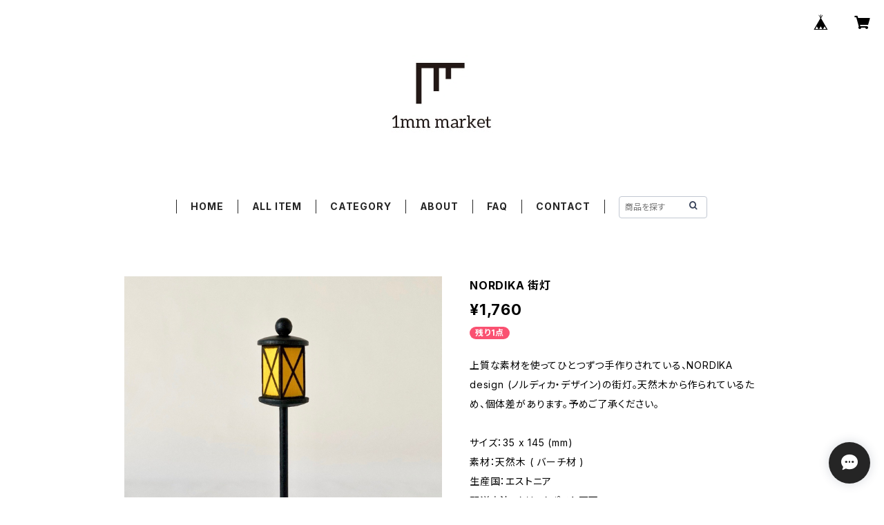

--- FILE ---
content_type: text/html; charset=UTF-8
request_url: https://shop.ichi-mm.com/items/55216235/reviews?format=user&score=all&page=1
body_size: 1143
content:
				<li class="review01__listChild">
			<figure class="review01__itemInfo">
				<a href="/items/51709633" class="review01__imgWrap">
					<img src="https://baseec-img-mng.akamaized.net/images/item/origin/eb89ce39607097ebfef87cda7266166f.jpg?imformat=generic&q=90&im=Resize,width=146,type=normal" alt="ICO クラシックボールペン" class="review01__img">
				</a>
				<figcaption class="review01__item">
					<i class="review01__iconImg ico--good"></i>
					<p class="review01__itemName">ICO クラシックボールペン</p>
										<p class="review01__itemVariation">ブラック</p>
										<time datetime="2026-01-09" class="review01__date">2026/01/09</time>
				</figcaption>
			</figure><!-- /.review01__itemInfo -->
								</li>
				<li class="review01__listChild">
			<figure class="review01__itemInfo">
				<a href="/items/51709700" class="review01__imgWrap">
					<img src="https://baseec-img-mng.akamaized.net/images/item/origin/222a96b5f212d4f20e5d07700ca369f1.jpg?imformat=generic&q=90&im=Resize,width=146,type=normal" alt="SEVECO ボールペン" class="review01__img">
				</a>
				<figcaption class="review01__item">
					<i class="review01__iconImg ico--good"></i>
					<p class="review01__itemName">SEVECO ボールペン</p>
										<p class="review01__itemVariation">グリーン</p>
										<time datetime="2026-01-09" class="review01__date">2026/01/09</time>
				</figcaption>
			</figure><!-- /.review01__itemInfo -->
								</li>
				<li class="review01__listChild">
			<figure class="review01__itemInfo">
				<a href="/items/56509518" class="review01__imgWrap">
					<img src="https://baseec-img-mng.akamaized.net/images/item/origin/d13a4ca73f46b306218e2f2c5e133252.jpg?imformat=generic&q=90&im=Resize,width=146,type=normal" alt="CDT トラディオプラスティック万年筆" class="review01__img">
				</a>
				<figcaption class="review01__item">
					<i class="review01__iconImg ico--good"></i>
					<p class="review01__itemName">CDT トラディオプラスティック万年筆</p>
										<time datetime="2026-01-09" class="review01__date">2026/01/09</time>
				</figcaption>
			</figure><!-- /.review01__itemInfo -->
								</li>
				<li class="review01__listChild">
			<figure class="review01__itemInfo">
				<a href="/items/51709743" class="review01__imgWrap">
					<img src="https://baseec-img-mng.akamaized.net/images/item/origin/f61b76694e2426001f4685baaa7e69b1.jpg?imformat=generic&q=90&im=Resize,width=146,type=normal" alt="月光荘 鉛筆キャップ" class="review01__img">
				</a>
				<figcaption class="review01__item">
					<i class="review01__iconImg ico--good"></i>
					<p class="review01__itemName">月光荘 鉛筆キャップ</p>
										<time datetime="2026-01-09" class="review01__date">2026/01/09</time>
				</figcaption>
			</figure><!-- /.review01__itemInfo -->
								</li>
				<li class="review01__listChild">
			<figure class="review01__itemInfo">
				<a href="/items/51709743" class="review01__imgWrap">
					<img src="https://baseec-img-mng.akamaized.net/images/item/origin/f61b76694e2426001f4685baaa7e69b1.jpg?imformat=generic&q=90&im=Resize,width=146,type=normal" alt="月光荘 鉛筆キャップ" class="review01__img">
				</a>
				<figcaption class="review01__item">
					<i class="review01__iconImg ico--good"></i>
					<p class="review01__itemName">月光荘 鉛筆キャップ</p>
										<time datetime="2026-01-09" class="review01__date">2026/01/09</time>
				</figcaption>
			</figure><!-- /.review01__itemInfo -->
								</li>
				<li class="review01__listChild">
			<figure class="review01__itemInfo">
				<a href="/items/58689403" class="review01__imgWrap">
					<img src="https://baseec-img-mng.akamaized.net/images/item/origin/7222a37969afce971a8ce2948a39e359.jpg?imformat=generic&q=90&im=Resize,width=146,type=normal" alt="ユニカラー シャープペンシル" class="review01__img">
				</a>
				<figcaption class="review01__item">
					<i class="review01__iconImg ico--good"></i>
					<p class="review01__itemName">ユニカラー シャープペンシル</p>
										<p class="review01__itemVariation">ブラック</p>
										<time datetime="2026-01-01" class="review01__date">2026/01/01</time>
				</figcaption>
			</figure><!-- /.review01__itemInfo -->
								</li>
				<li class="review01__listChild">
			<figure class="review01__itemInfo">
				<a href="/items/52802578" class="review01__imgWrap">
					<img src="https://baseec-img-mng.akamaized.net/images/item/origin/1631ba7a5552ede28314894fb868418e.jpg?imformat=generic&q=90&im=Resize,width=146,type=normal" alt="PAPER CLIPS 1905" class="review01__img">
				</a>
				<figcaption class="review01__item">
					<i class="review01__iconImg ico--good"></i>
					<p class="review01__itemName">PAPER CLIPS 1905</p>
										<time datetime="2026-01-01" class="review01__date">2026/01/01</time>
				</figcaption>
			</figure><!-- /.review01__itemInfo -->
								</li>
				<li class="review01__listChild">
			<figure class="review01__itemInfo">
				<a href="/items/52802577" class="review01__imgWrap">
					<img src="https://baseec-img-mng.akamaized.net/images/item/origin/5c263f9a815fd469dd123544ec9f19b7.jpg?imformat=generic&q=90&im=Resize,width=146,type=normal" alt="PAPER CLIPS 1921" class="review01__img">
				</a>
				<figcaption class="review01__item">
					<i class="review01__iconImg ico--good"></i>
					<p class="review01__itemName">PAPER CLIPS 1921</p>
										<time datetime="2026-01-01" class="review01__date">2026/01/01</time>
				</figcaption>
			</figure><!-- /.review01__itemInfo -->
								</li>
				<li class="review01__listChild">
			<figure class="review01__itemInfo">
				<a href="/items/51709633" class="review01__imgWrap">
					<img src="https://baseec-img-mng.akamaized.net/images/item/origin/eb89ce39607097ebfef87cda7266166f.jpg?imformat=generic&q=90&im=Resize,width=146,type=normal" alt="ICO クラシックボールペン" class="review01__img">
				</a>
				<figcaption class="review01__item">
					<i class="review01__iconImg ico--good"></i>
					<p class="review01__itemName">ICO クラシックボールペン</p>
										<p class="review01__itemVariation">レッド</p>
										<time datetime="2026-01-01" class="review01__date">2026/01/01</time>
				</figcaption>
			</figure><!-- /.review01__itemInfo -->
								</li>
				<li class="review01__listChild">
			<figure class="review01__itemInfo">
				<a href="/items/51709633" class="review01__imgWrap">
					<img src="https://baseec-img-mng.akamaized.net/images/item/origin/eb89ce39607097ebfef87cda7266166f.jpg?imformat=generic&q=90&im=Resize,width=146,type=normal" alt="ICO クラシックボールペン" class="review01__img">
				</a>
				<figcaption class="review01__item">
					<i class="review01__iconImg ico--good"></i>
					<p class="review01__itemName">ICO クラシックボールペン</p>
										<p class="review01__itemVariation">ブルー</p>
										<time datetime="2025-12-27" class="review01__date">2025/12/27</time>
				</figcaption>
			</figure><!-- /.review01__itemInfo -->
								</li>
				<li class="review01__listChild">
			<figure class="review01__itemInfo">
				<a href="/items/51709615" class="review01__imgWrap">
					<img src="https://baseec-img-mng.akamaized.net/images/item/origin/c721c077ed2caf0e59c139243542e77d.jpg?imformat=generic&q=90&im=Resize,width=146,type=normal" alt="CDT 筆タッチサインペンセット" class="review01__img">
				</a>
				<figcaption class="review01__item">
					<i class="review01__iconImg ico--good"></i>
					<p class="review01__itemName">CDT 筆タッチサインペンセット</p>
										<time datetime="2025-12-21" class="review01__date">2025/12/21</time>
				</figcaption>
			</figure><!-- /.review01__itemInfo -->
								</li>
				<li class="review01__listChild">
			<figure class="review01__itemInfo">
				<a href="/items/51709734" class="review01__imgWrap">
					<img src="https://baseec-img-mng.akamaized.net/images/item/origin/1ff759a1426e5ba0b090ae5748a371d5.jpg?imformat=generic&q=90&im=Resize,width=146,type=normal" alt="ぽち袋 おせちならべ" class="review01__img">
				</a>
				<figcaption class="review01__item">
					<i class="review01__iconImg ico--good"></i>
					<p class="review01__itemName">ぽち袋 おせちならべ</p>
										<time datetime="2025-12-21" class="review01__date">2025/12/21</time>
				</figcaption>
			</figure><!-- /.review01__itemInfo -->
								</li>
				<li class="review01__listChild">
			<figure class="review01__itemInfo">
				<a href="/items/122416108" class="review01__imgWrap">
					<img src="https://baseec-img-mng.akamaized.net/images/item/origin/4b4098d6eac0daad861d581dc31166fd.jpg?imformat=generic&q=90&im=Resize,width=146,type=normal" alt="SLIP-ON アルミルーラー 15cm" class="review01__img">
				</a>
				<figcaption class="review01__item">
					<i class="review01__iconImg ico--good"></i>
					<p class="review01__itemName">SLIP-ON アルミルーラー 15cm</p>
										<p class="review01__itemVariation">ブラック</p>
										<time datetime="2025-12-21" class="review01__date">2025/12/21</time>
				</figcaption>
			</figure><!-- /.review01__itemInfo -->
								</li>
				<li class="review01__listChild">
			<figure class="review01__itemInfo">
				<a href="/items/73633112" class="review01__imgWrap">
					<img src="https://baseec-img-mng.akamaized.net/images/item/origin/32255b734e08173194e5754b68b1d1d0.jpg?imformat=generic&q=90&im=Resize,width=146,type=normal" alt="ポストカード Wolf Erlbruch 雨" class="review01__img">
				</a>
				<figcaption class="review01__item">
					<i class="review01__iconImg ico--good"></i>
					<p class="review01__itemName">ポストカード Wolf Erlbruch 雨</p>
										<time datetime="2025-12-17" class="review01__date">2025/12/17</time>
				</figcaption>
			</figure><!-- /.review01__itemInfo -->
								</li>
				<li class="review01__listChild">
			<figure class="review01__itemInfo">
				<a href="/items/63213482" class="review01__imgWrap">
					<img src="https://baseec-img-mng.akamaized.net/images/item/origin/4322c50b0165f0d823ac39ecdd842469.jpg?imformat=generic&q=90&im=Resize,width=146,type=normal" alt="MOOMIN グリーティングカード クリスマス" class="review01__img">
				</a>
				<figcaption class="review01__item">
					<i class="review01__iconImg ico--good"></i>
					<p class="review01__itemName">MOOMIN グリーティングカード クリスマス</p>
										<p class="review01__itemVariation">メリークリスマス (レッド)</p>
										<time datetime="2025-12-17" class="review01__date">2025/12/17</time>
				</figcaption>
			</figure><!-- /.review01__itemInfo -->
								</li>
				<li class="review01__listChild">
			<figure class="review01__itemInfo">
				<a href="/items/91889565" class="review01__imgWrap">
					<img src="https://baseec-img-mng.akamaized.net/images/item/origin/b3d7aefea9fe26feff106f26165acfa7.jpg?imformat=generic&q=90&im=Resize,width=146,type=normal" alt="BRUNNEN 日めくり 2026" class="review01__img">
				</a>
				<figcaption class="review01__item">
					<i class="review01__iconImg ico--good"></i>
					<p class="review01__itemName">BRUNNEN 日めくり 2026</p>
										<time datetime="2025-10-25" class="review01__date">2025/10/25</time>
				</figcaption>
			</figure><!-- /.review01__itemInfo -->
								</li>
				<li class="review01__listChild">
			<figure class="review01__itemInfo">
				<a href="/items/86415774" class="review01__imgWrap">
					<img src="https://baseec-img-mng.akamaized.net/images/item/origin/25b3a8c71baeee69697645dce55dde3a.jpg?imformat=generic&q=90&im=Resize,width=146,type=normal" alt="STANDARD BAGGU ホワイト" class="review01__img">
				</a>
				<figcaption class="review01__item">
					<i class="review01__iconImg ico--good"></i>
					<p class="review01__itemName">STANDARD BAGGU ホワイト</p>
										<time datetime="2025-10-15" class="review01__date">2025/10/15</time>
				</figcaption>
			</figure><!-- /.review01__itemInfo -->
								</li>
				<li class="review01__listChild">
			<figure class="review01__itemInfo">
				<a href="/items/56507981" class="review01__imgWrap">
					<img src="https://baseec-img-mng.akamaized.net/images/item/origin/0bac638cc3068a5d6220f8bfc28773a9.jpg?imformat=generic&q=90&im=Resize,width=146,type=normal" alt="HERBIN トラディショナルインク 10ml" class="review01__img">
				</a>
				<figcaption class="review01__item">
					<i class="review01__iconImg ico--good"></i>
					<p class="review01__itemName">HERBIN トラディショナルインク 10ml</p>
										<p class="review01__itemVariation">イナゴマメレッド</p>
										<time datetime="2025-10-11" class="review01__date">2025/10/11</time>
				</figcaption>
			</figure><!-- /.review01__itemInfo -->
								</li>
				<li class="review01__listChild">
			<figure class="review01__itemInfo">
				<a href="/items/51942059" class="review01__imgWrap">
					<img src="https://baseec-img-mng.akamaized.net/images/item/origin/c24cc0bc42327dd1d52d1dde0436710b.jpg?imformat=generic&q=90&im=Resize,width=146,type=normal" alt="五色おりがみ" class="review01__img">
				</a>
				<figcaption class="review01__item">
					<i class="review01__iconImg ico--good"></i>
					<p class="review01__itemName">五色おりがみ</p>
										<p class="review01__itemVariation">緑</p>
										<time datetime="2025-10-11" class="review01__date">2025/10/11</time>
				</figcaption>
			</figure><!-- /.review01__itemInfo -->
								</li>
				<li class="review01__listChild">
			<figure class="review01__itemInfo">
				<a href="/items/53752335" class="review01__imgWrap">
					<img src="https://baseec-img-mng.akamaized.net/images/item/origin/9e1fd67633d229b4907435e2fe07f0a6.jpg?imformat=generic&q=90&im=Resize,width=146,type=normal" alt="グリーティングカード くも" class="review01__img">
				</a>
				<figcaption class="review01__item">
					<i class="review01__iconImg ico--good"></i>
					<p class="review01__itemName">グリーティングカード くも</p>
										<time datetime="2025-10-11" class="review01__date">2025/10/11</time>
				</figcaption>
			</figure><!-- /.review01__itemInfo -->
								</li>
		